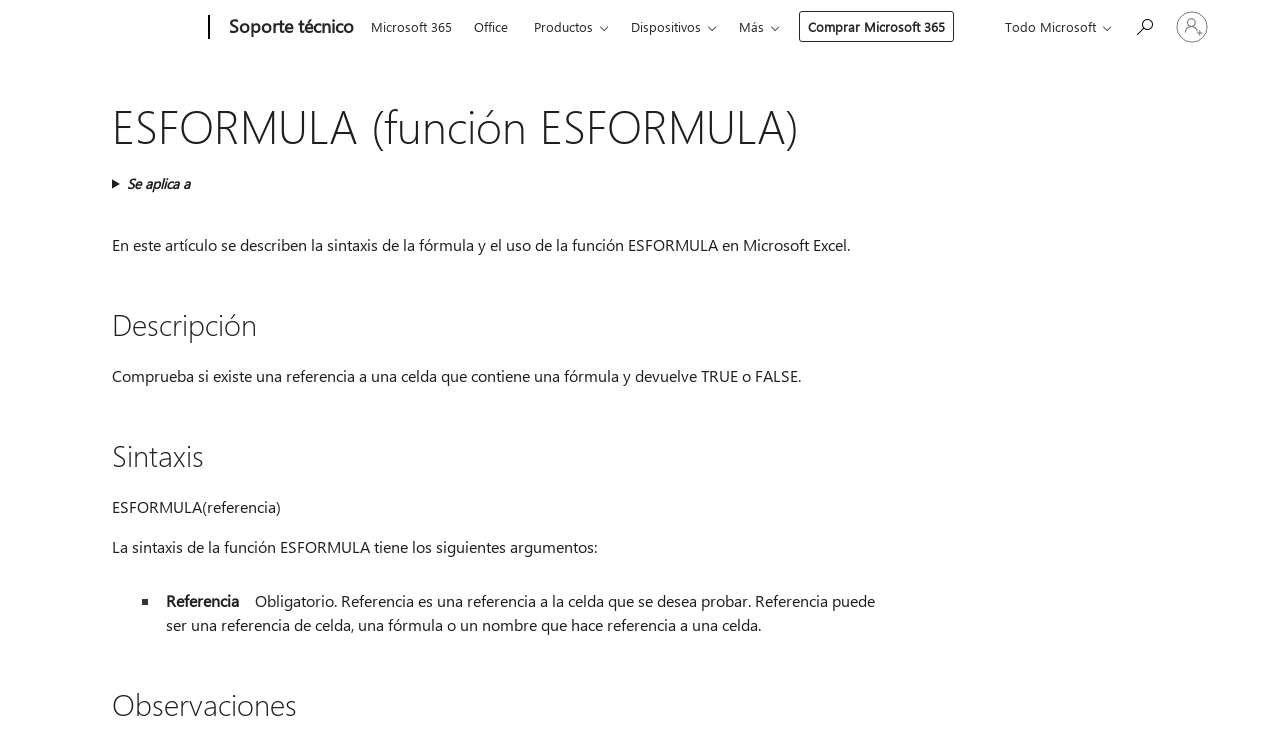

--- FILE ---
content_type: text/html; charset=utf-8
request_url: https://login.microsoftonline.com/common/oauth2/v2.0/authorize?client_id=ee272b19-4411-433f-8f28-5c13cb6fd407&redirect_uri=https%3A%2F%2Fsupport.microsoft.com%2Fsignin-oidc&response_type=code%20id_token&scope=openid%20profile%20offline_access&response_mode=form_post&nonce=639044629592868985.NDdiNTkwYmItYWViNy00NDRmLTllNjAtYjcwYjcyNTc0YWViMDY4MDNjNjUtNjk5OC00MzllLWI0NmMtOWUwOWI5N2ZlNDU1&prompt=none&nopa=2&state=CfDJ8MF9taR5d3RHoynoKQkxN0CtS7NEC1kyaVUcKFMb0i53SnSY8UvgyZCwFevnsVADcn4x3YyhhQOH0b5T4r3H3drvcppqvrHmISwN5XpIKfOvWnS6aUp2tqluslF1P8hZguxyoqMS1kAFYCnjSGq_Jg3jMPDzunNBm1NlPriuroVEjL17S904cYoHpjCPaJeZwfEBmNLCJWPLITlIRYdMW1kqCh1bMNDWDoOe7PqnBiLgK7ZUmKxpTDoNqj15PUSMGaz-73u0oTCnj_E7_UlicxYMvFa4gahPZZ97gAYpXZsuLSfyR9G9D5c-BJkYbFK2On-02tKGPJOX6S-bFHm8sIY3GZ4tmgpvepbG8jTCzfBY&x-client-SKU=ID_NET6_0&x-client-ver=8.12.1.0&sso_reload=true
body_size: 9663
content:


<!-- Copyright (C) Microsoft Corporation. All rights reserved. -->
<!DOCTYPE html>
<html>
<head>
    <title>Redirecting</title>
    <meta http-equiv="Content-Type" content="text/html; charset=UTF-8">
    <meta http-equiv="X-UA-Compatible" content="IE=edge">
    <meta name="viewport" content="width=device-width, initial-scale=1.0, maximum-scale=2.0, user-scalable=yes">
    <meta http-equiv="Pragma" content="no-cache">
    <meta http-equiv="Expires" content="-1">
    <meta name="PageID" content="FetchSessions" />
    <meta name="SiteID" content="" />
    <meta name="ReqLC" content="1033" />
    <meta name="LocLC" content="en-US" />

    
<meta name="robots" content="none" />

<script type="text/javascript" nonce='QSeXKbH9mfiTNzEJ-Vn6ZA'>//<![CDATA[
$Config={"urlGetCredentialType":"https://login.microsoftonline.com/common/GetCredentialType?mkt=en-US","urlGoToAADError":"https://login.live.com/oauth20_authorize.srf?client_id=ee272b19-4411-433f-8f28-5c13cb6fd407\u0026scope=openid+profile+offline_access\u0026redirect_uri=https%3a%2f%2fsupport.microsoft.com%2fsignin-oidc\u0026response_type=code+id_token\u0026state=[base64]\u0026response_mode=form_post\u0026nonce=639044629592868985.NDdiNTkwYmItYWViNy00NDRmLTllNjAtYjcwYjcyNTc0YWViMDY4MDNjNjUtNjk5OC00MzllLWI0NmMtOWUwOWI5N2ZlNDU1\u0026prompt=none\u0026x-client-SKU=ID_NET6_0\u0026x-client-Ver=8.12.1.0\u0026uaid=cbeb2ed306d347d0a57f3b411501b4f7\u0026msproxy=1\u0026issuer=mso\u0026tenant=common\u0026ui_locales=en-US\u0026epctrc=Ux0s%2bhPjIkke60KXA5EI7NTghtIiKV1%2flD7wOFpluSY%3d6%3a1%3aCANARY%3aV86dyzUxlUj5eanKW6SGJDeZUhrYlipJfGZ%2b4Nv149E%3d\u0026epct=[base64]\u0026jshs=0\u0026nopa=2","urlAppError":"https://support.microsoft.com/signin-oidc","oAppRedirectErrorPostParams":{"error":"interaction_required","error_description":"Session information is not sufficient for single-sign-on.","state":"[base64]"},"iMaxStackForKnockoutAsyncComponents":10000,"fShowButtons":true,"urlCdn":"https://aadcdn.msauth.net/shared/1.0/","urlDefaultFavicon":"https://aadcdn.msauth.net/shared/1.0/content/images/favicon_a_eupayfgghqiai7k9sol6lg2.ico","urlPost":"/common/login","iPawnIcon":0,"sPOST_Username":"","fEnableNumberMatching":true,"sFT":"[base64]","sFTName":"flowToken","sCtx":"[base64]","fEnableOneDSClientTelemetry":true,"urlReportPageLoad":"https://login.microsoftonline.com/common/instrumentation/reportpageload?mkt=en-US","dynamicTenantBranding":null,"staticTenantBranding":null,"oAppCobranding":{},"iBackgroundImage":4,"arrSessions":[],"urlMsaStaticMeControl":"https://login.live.com/Me.htm?v=3","fApplicationInsightsEnabled":false,"iApplicationInsightsEnabledPercentage":0,"urlSetDebugMode":"https://login.microsoftonline.com/common/debugmode","fEnableCssAnimation":true,"fDisableAnimationIfAnimationEndUnsupported":true,"fSsoFeasible":true,"fAllowGrayOutLightBox":true,"fProvideV2SsoImprovements":true,"fUseMsaSessionState":true,"fIsRemoteNGCSupported":true,"urlLogin":"https://login.microsoftonline.com/common/reprocess?ctx=[base64]","urlDssoStatus":"https://login.microsoftonline.com/common/instrumentation/dssostatus","iSessionPullType":3,"fUseSameSite":true,"iAllowedIdentities":2,"isGlobalTenant":true,"uiflavor":1001,"fShouldPlatformKeyBeSuppressed":true,"fLoadStringCustomizationPromises":true,"fUseAlternateTextForSwitchToCredPickerLink":true,"fOfflineAccountVisible":false,"fEnableUserStateFix":true,"fShowAccessPassPeek":true,"fUpdateSessionPollingLogic":true,"fEnableShowPickerCredObservable":true,"fFetchSessionsSkipDsso":true,"fIsCiamUserFlowUxNewLogicEnabled":true,"fUseNonMicrosoftDefaultBrandingForCiam":true,"sCompanyDisplayName":"Microsoft Services","fRemoveCustomCss":true,"fFixUICrashForApiRequestHandler":true,"fShowUpdatedKoreanPrivacyFooter":true,"fUsePostCssHotfix":true,"fFixUserFlowBranding":true,"fEnablePasskeyNullFix":true,"fEnableRefreshCookiesFix":true,"fEnableWebNativeBridgeInterstitialUx":true,"fEnableWindowParentingFix":true,"fEnableNativeBridgeErrors":true,"urlAcmaServerPath":"https://login.microsoftonline.com","sTenantId":"common","sMkt":"en-US","fIsDesktop":true,"fUpdateConfigInit":true,"fLogDisallowedCssProperties":true,"fDisallowExternalFonts":true,"scid":1013,"hpgact":1800,"hpgid":7,"apiCanary":"[base64]","canary":"Ux0s+hPjIkke60KXA5EI7NTghtIiKV1/lD7wOFpluSY=6:1:CANARY:V86dyzUxlUj5eanKW6SGJDeZUhrYlipJfGZ+4Nv149E=","sCanaryTokenName":"canary","fSkipRenderingNewCanaryToken":false,"fEnableNewCsrfProtection":true,"correlationId":"cbeb2ed3-06d3-47d0-a57f-3b411501b4f7","sessionId":"546483b5-6878-43de-a317-3b9494120301","sRingId":"R4","locale":{"mkt":"en-US","lcid":1033},"slMaxRetry":2,"slReportFailure":true,"strings":{"desktopsso":{"authenticatingmessage":"Trying to sign you in"}},"enums":{"ClientMetricsModes":{"None":0,"SubmitOnPost":1,"SubmitOnRedirect":2,"InstrumentPlt":4}},"urls":{"instr":{"pageload":"https://login.microsoftonline.com/common/instrumentation/reportpageload","dssostatus":"https://login.microsoftonline.com/common/instrumentation/dssostatus"}},"browser":{"ltr":1,"Chrome":1,"_Mac":1,"_M131":1,"_D0":1,"Full":1,"RE_WebKit":1,"b":{"name":"Chrome","major":131,"minor":0},"os":{"name":"OSX","version":"10.15.7"},"V":"131.0"},"watson":{"url":"/common/handlers/watson","bundle":"https://aadcdn.msauth.net/ests/2.1/content/cdnbundles/watson.min_q5ptmu8aniymd4ftuqdkda2.js","sbundle":"https://aadcdn.msauth.net/ests/2.1/content/cdnbundles/watsonsupportwithjquery.3.5.min_dc940oomzau4rsu8qesnvg2.js","fbundle":"https://aadcdn.msauth.net/ests/2.1/content/cdnbundles/frameworksupport.min_oadrnc13magb009k4d20lg2.js","resetErrorPeriod":5,"maxCorsErrors":-1,"maxInjectErrors":5,"maxErrors":10,"maxTotalErrors":3,"expSrcs":["https://login.microsoftonline.com","https://aadcdn.msauth.net/","https://aadcdn.msftauth.net/",".login.microsoftonline.com"],"envErrorRedirect":true,"envErrorUrl":"/common/handlers/enverror"},"loader":{"cdnRoots":["https://aadcdn.msauth.net/","https://aadcdn.msftauth.net/"],"logByThrowing":true},"serverDetails":{"slc":"ProdSlices","dc":"EUS","ri":"BL6XXXX","ver":{"v":[2,1,23173,3]},"rt":"2026-01-19T23:42:40","et":18},"clientEvents":{"enabled":true,"telemetryEnabled":true,"useOneDSEventApi":true,"flush":60000,"autoPost":true,"autoPostDelay":1000,"minEvents":1,"maxEvents":1,"pltDelay":500,"appInsightsConfig":{"instrumentationKey":"69adc3c768bd4dc08c19416121249fcc-66f1668a-797b-4249-95e3-6c6651768c28-7293","webAnalyticsConfiguration":{"autoCapture":{"jsError":true}}},"defaultEventName":"IDUX_ESTSClientTelemetryEvent_WebWatson","serviceID":3,"endpointUrl":""},"fApplyAsciiRegexOnInput":true,"country":"US","fBreakBrandingSigninString":true,"bsso":{"states":{"START":"start","INPROGRESS":"in-progress","END":"end","END_SSO":"end-sso","END_USERS":"end-users"},"nonce":"AwABEgEAAAADAOz_BQD0_zlN-BOkZNMDuBe8mce9fKlKZ4Iz56Oxg3PIvTIYOZjShVmMLfM6LTN80vFGQwuSQ90AayHl9iq7YZVKrMyTEqcgAA","overallTimeoutMs":4000,"telemetry":{"type":"ChromeSsoTelemetry","nonce":"AwABDwEAAAADAOz_BQD0__sXk0b9Mx0qmZHKzOYrIQxdEYC9bz1zCfHOoAirZRt4MgGEc-b5V0bq5HrLLg276zzim79Y-iGkIos8fSbyuQd1ZcWBrrYgOBQgpRFiPbGNIAA","reportStates":[]},"redirectEndStates":["end"],"cookieNames":{"aadSso":"AADSSO","winSso":"ESTSSSO","ssoTiles":"ESTSSSOTILES","ssoPulled":"SSOCOOKIEPULLED","userList":"ESTSUSERLIST"},"type":"chrome","reason":"Pull suppressed because it was already attempted and the current URL was reloaded."},"urlNoCookies":"https://login.microsoftonline.com/cookiesdisabled","fTrimChromeBssoUrl":true,"inlineMode":5,"fShowCopyDebugDetailsLink":true,"fTenantBrandingCdnAddEventHandlers":true,"fAddTryCatchForIFrameRedirects":true};
//]]></script> 
<script type="text/javascript" nonce='QSeXKbH9mfiTNzEJ-Vn6ZA'>//<![CDATA[
!function(){var e=window,r=e.$Debug=e.$Debug||{},t=e.$Config||{};if(!r.appendLog){var n=[],o=0;r.appendLog=function(e){var r=t.maxDebugLog||25,i=(new Date).toUTCString()+":"+e;n.push(o+":"+i),n.length>r&&n.shift(),o++},r.getLogs=function(){return n}}}(),function(){function e(e,r){function t(i){var a=e[i];if(i<n-1){return void(o.r[a]?t(i+1):o.when(a,function(){t(i+1)}))}r(a)}var n=e.length;t(0)}function r(e,r,i){function a(){var e=!!s.method,o=e?s.method:i[0],a=s.extraArgs||[],u=n.$WebWatson;try{
var c=t(i,!e);if(a&&a.length>0){for(var d=a.length,l=0;l<d;l++){c.push(a[l])}}o.apply(r,c)}catch(e){return void(u&&u.submitFromException&&u.submitFromException(e))}}var s=o.r&&o.r[e];return r=r||this,s&&(s.skipTimeout?a():n.setTimeout(a,0)),s}function t(e,r){return Array.prototype.slice.call(e,r?1:0)}var n=window;n.$Do||(n.$Do={"q":[],"r":[],"removeItems":[],"lock":0,"o":[]});var o=n.$Do;o.when=function(t,n){function i(e){r(e,a,s)||o.q.push({"id":e,"c":a,"a":s})}var a=0,s=[],u=1;"function"==typeof n||(a=n,
u=2);for(var c=u;c<arguments.length;c++){s.push(arguments[c])}t instanceof Array?e(t,i):i(t)},o.register=function(e,t,n){if(!o.r[e]){o.o.push(e);var i={};if(t&&(i.method=t),n&&(i.skipTimeout=n),arguments&&arguments.length>3){i.extraArgs=[];for(var a=3;a<arguments.length;a++){i.extraArgs.push(arguments[a])}}o.r[e]=i,o.lock++;try{for(var s=0;s<o.q.length;s++){var u=o.q[s];u.id==e&&r(e,u.c,u.a)&&o.removeItems.push(u)}}catch(e){throw e}finally{if(0===--o.lock){for(var c=0;c<o.removeItems.length;c++){
for(var d=o.removeItems[c],l=0;l<o.q.length;l++){if(o.q[l]===d){o.q.splice(l,1);break}}}o.removeItems=[]}}}},o.unregister=function(e){o.r[e]&&delete o.r[e]}}(),function(e,r){function t(){if(!a){if(!r.body){return void setTimeout(t)}a=!0,e.$Do.register("doc.ready",0,!0)}}function n(){if(!s){if(!r.body){return void setTimeout(n)}t(),s=!0,e.$Do.register("doc.load",0,!0),i()}}function o(e){(r.addEventListener||"load"===e.type||"complete"===r.readyState)&&t()}function i(){
r.addEventListener?(r.removeEventListener("DOMContentLoaded",o,!1),e.removeEventListener("load",n,!1)):r.attachEvent&&(r.detachEvent("onreadystatechange",o),e.detachEvent("onload",n))}var a=!1,s=!1;if("complete"===r.readyState){return void setTimeout(n)}!function(){r.addEventListener?(r.addEventListener("DOMContentLoaded",o,!1),e.addEventListener("load",n,!1)):r.attachEvent&&(r.attachEvent("onreadystatechange",o),e.attachEvent("onload",n))}()}(window,document),function(){function e(){
return f.$Config||f.ServerData||{}}function r(e,r){var t=f.$Debug;t&&t.appendLog&&(r&&(e+=" '"+(r.src||r.href||"")+"'",e+=", id:"+(r.id||""),e+=", async:"+(r.async||""),e+=", defer:"+(r.defer||"")),t.appendLog(e))}function t(){var e=f.$B;if(void 0===d){if(e){d=e.IE}else{var r=f.navigator.userAgent;d=-1!==r.indexOf("MSIE ")||-1!==r.indexOf("Trident/")}}return d}function n(){var e=f.$B;if(void 0===l){if(e){l=e.RE_Edge}else{var r=f.navigator.userAgent;l=-1!==r.indexOf("Edge")}}return l}function o(e){
var r=e.indexOf("?"),t=r>-1?r:e.length,n=e.lastIndexOf(".",t);return e.substring(n,n+v.length).toLowerCase()===v}function i(){var r=e();return(r.loader||{}).slReportFailure||r.slReportFailure||!1}function a(){return(e().loader||{}).redirectToErrorPageOnLoadFailure||!1}function s(){return(e().loader||{}).logByThrowing||!1}function u(e){if(!t()&&!n()){return!1}var r=e.src||e.href||"";if(!r){return!0}if(o(r)){var i,a,s;try{i=e.sheet,a=i&&i.cssRules,s=!1}catch(e){s=!0}if(i&&!a&&s){return!0}
if(i&&a&&0===a.length){return!0}}return!1}function c(){function t(e){g.getElementsByTagName("head")[0].appendChild(e)}function n(e,r,t,n){var u=null;return u=o(e)?i(e):"script"===n.toLowerCase()?a(e):s(e,n),r&&(u.id=r),"function"==typeof u.setAttribute&&(u.setAttribute("crossorigin","anonymous"),t&&"string"==typeof t&&u.setAttribute("integrity",t)),u}function i(e){var r=g.createElement("link");return r.rel="stylesheet",r.type="text/css",r.href=e,r}function a(e){
var r=g.createElement("script"),t=g.querySelector("script[nonce]");if(r.type="text/javascript",r.src=e,r.defer=!1,r.async=!1,t){var n=t.nonce||t.getAttribute("nonce");r.setAttribute("nonce",n)}return r}function s(e,r){var t=g.createElement(r);return t.src=e,t}function d(e,r){if(e&&e.length>0&&r){for(var t=0;t<e.length;t++){if(-1!==r.indexOf(e[t])){return!0}}}return!1}function l(r){if(e().fTenantBrandingCdnAddEventHandlers){var t=d(E,r)?E:b;if(!(t&&t.length>1)){return r}for(var n=0;n<t.length;n++){
if(-1!==r.indexOf(t[n])){var o=t[n+1<t.length?n+1:0],i=r.substring(t[n].length);return"https://"!==t[n].substring(0,"https://".length)&&(o="https://"+o,i=i.substring("https://".length)),o+i}}return r}if(!(b&&b.length>1)){return r}for(var a=0;a<b.length;a++){if(0===r.indexOf(b[a])){return b[a+1<b.length?a+1:0]+r.substring(b[a].length)}}return r}function f(e,t,n,o){if(r("[$Loader]: "+(L.failMessage||"Failed"),o),w[e].retry<y){return w[e].retry++,h(e,t,n),void c._ReportFailure(w[e].retry,w[e].srcPath)}n&&n()}
function v(e,t,n,o){if(u(o)){return f(e,t,n,o)}r("[$Loader]: "+(L.successMessage||"Loaded"),o),h(e+1,t,n);var i=w[e].onSuccess;"function"==typeof i&&i(w[e].srcPath)}function h(e,o,i){if(e<w.length){var a=w[e];if(!a||!a.srcPath){return void h(e+1,o,i)}a.retry>0&&(a.srcPath=l(a.srcPath),a.origId||(a.origId=a.id),a.id=a.origId+"_Retry_"+a.retry);var s=n(a.srcPath,a.id,a.integrity,a.tagName);s.onload=function(){v(e,o,i,s)},s.onerror=function(){f(e,o,i,s)},s.onreadystatechange=function(){
"loaded"===s.readyState?setTimeout(function(){v(e,o,i,s)},500):"complete"===s.readyState&&v(e,o,i,s)},t(s),r("[$Loader]: Loading '"+(a.srcPath||"")+"', id:"+(a.id||""))}else{o&&o()}}var p=e(),y=p.slMaxRetry||2,m=p.loader||{},b=m.cdnRoots||[],E=m.tenantBrandingCdnRoots||[],L=this,w=[];L.retryOnError=!0,L.successMessage="Loaded",L.failMessage="Error",L.Add=function(e,r,t,n,o,i){e&&w.push({"srcPath":e,"id":r,"retry":n||0,"integrity":t,"tagName":o||"script","onSuccess":i})},L.AddForReload=function(e,r){
var t=e.src||e.href||"";L.Add(t,"AddForReload",e.integrity,1,e.tagName,r)},L.AddIf=function(e,r,t){e&&L.Add(r,t)},L.Load=function(e,r){h(0,e,r)}}var d,l,f=window,g=f.document,v=".css";c.On=function(e,r,t){if(!e){throw"The target element must be provided and cannot be null."}r?c.OnError(e,t):c.OnSuccess(e,t)},c.OnSuccess=function(e,t){if(!e){throw"The target element must be provided and cannot be null."}if(u(e)){return c.OnError(e,t)}var n=e.src||e.href||"",o=i(),s=a();r("[$Loader]: Loaded",e);var d=new c
;d.failMessage="Reload Failed",d.successMessage="Reload Success",d.Load(null,function(){if(o){throw"Unexpected state. ResourceLoader.Load() failed despite initial load success. ['"+n+"']"}s&&(document.location.href="/error.aspx?err=504")})},c.OnError=function(e,t){var n=e.src||e.href||"",o=i(),s=a();if(!e){throw"The target element must be provided and cannot be null."}r("[$Loader]: Failed",e);var u=new c;u.failMessage="Reload Failed",u.successMessage="Reload Success",u.AddForReload(e,t),
u.Load(null,function(){if(o){throw"Failed to load external resource ['"+n+"']"}s&&(document.location.href="/error.aspx?err=504")}),c._ReportFailure(0,n)},c._ReportFailure=function(e,r){if(s()&&!t()){throw"[Retry "+e+"] Failed to load external resource ['"+r+"'], reloading from fallback CDN endpoint"}},f.$Loader=c}(),function(){function e(){if(!E){var e=new h.$Loader;e.AddIf(!h.jQuery,y.sbundle,"WebWatson_DemandSupport"),y.sbundle=null,delete y.sbundle,e.AddIf(!h.$Api,y.fbundle,"WebWatson_DemandFramework"),
y.fbundle=null,delete y.fbundle,e.Add(y.bundle,"WebWatson_DemandLoaded"),e.Load(r,t),E=!0}}function r(){if(h.$WebWatson){if(h.$WebWatson.isProxy){return void t()}m.when("$WebWatson.full",function(){for(;b.length>0;){var e=b.shift();e&&h.$WebWatson[e.cmdName].apply(h.$WebWatson,e.args)}})}}function t(){if(!h.$WebWatson||h.$WebWatson.isProxy){if(!L&&JSON){try{var e=new XMLHttpRequest;e.open("POST",y.url),e.setRequestHeader("Accept","application/json"),
e.setRequestHeader("Content-Type","application/json; charset=UTF-8"),e.setRequestHeader("canary",p.apiCanary),e.setRequestHeader("client-request-id",p.correlationId),e.setRequestHeader("hpgid",p.hpgid||0),e.setRequestHeader("hpgact",p.hpgact||0);for(var r=-1,t=0;t<b.length;t++){if("submit"===b[t].cmdName){r=t;break}}var o=b[r]?b[r].args||[]:[],i={"sr":y.sr,"ec":"Failed to load external resource [Core Watson files]","wec":55,"idx":1,"pn":p.pgid||"","sc":p.scid||0,"hpg":p.hpgid||0,
"msg":"Failed to load external resource [Core Watson files]","url":o[1]||"","ln":0,"ad":0,"an":!1,"cs":"","sd":p.serverDetails,"ls":null,"diag":v(y)};e.send(JSON.stringify(i))}catch(e){}L=!0}y.loadErrorUrl&&window.location.assign(y.loadErrorUrl)}n()}function n(){b=[],h.$WebWatson=null}function o(r){return function(){var t=arguments;b.push({"cmdName":r,"args":t}),e()}}function i(){var e=["foundException","resetException","submit"],r=this;r.isProxy=!0;for(var t=e.length,n=0;n<t;n++){var i=e[n];i&&(r[i]=o(i))}
}function a(e,r,t,n,o,i,a){var s=h.event;return i||(i=l(o||s,a?a+2:2)),h.$Debug&&h.$Debug.appendLog&&h.$Debug.appendLog("[WebWatson]:"+(e||"")+" in "+(r||"")+" @ "+(t||"??")),$.submit(e,r,t,n,o||s,i,a)}function s(e,r){return{"signature":e,"args":r,"toString":function(){return this.signature}}}function u(e){for(var r=[],t=e.split("\n"),n=0;n<t.length;n++){r.push(s(t[n],[]))}return r}function c(e){for(var r=[],t=e.split("\n"),n=0;n<t.length;n++){var o=s(t[n],[]);t[n+1]&&(o.signature+="@"+t[n+1],n++),r.push(o)
}return r}function d(e){if(!e){return null}try{if(e.stack){return u(e.stack)}if(e.error){if(e.error.stack){return u(e.error.stack)}}else if(window.opera&&e.message){return c(e.message)}}catch(e){}return null}function l(e,r){var t=[];try{for(var n=arguments.callee;r>0;){n=n?n.caller:n,r--}for(var o=0;n&&o<w;){var i="InvalidMethod()";try{i=n.toString()}catch(e){}var a=[],u=n.args||n.arguments;if(u){for(var c=0;c<u.length;c++){a[c]=u[c]}}t.push(s(i,a)),n=n.caller,o++}}catch(e){t.push(s(e.toString(),[]))}
var l=d(e);return l&&(t.push(s("--- Error Event Stack -----------------",[])),t=t.concat(l)),t}function f(e){if(e){try{var r=/function (.{1,})\(/,t=r.exec(e.constructor.toString());return t&&t.length>1?t[1]:""}catch(e){}}return""}function g(e){if(e){try{if("string"!=typeof e&&JSON&&JSON.stringify){var r=f(e),t=JSON.stringify(e);return t&&"{}"!==t||(e.error&&(e=e.error,r=f(e)),(t=JSON.stringify(e))&&"{}"!==t||(t=e.toString())),r+":"+t}}catch(e){}}return""+(e||"")}function v(e){var r=[];try{
if(jQuery?(r.push("jQuery v:"+jQuery().jquery),jQuery.easing?r.push("jQuery.easing:"+JSON.stringify(jQuery.easing)):r.push("jQuery.easing is not defined")):r.push("jQuery is not defined"),e&&e.expectedVersion&&r.push("Expected jQuery v:"+e.expectedVersion),m){var t,n="";for(t=0;t<m.o.length;t++){n+=m.o[t]+";"}for(r.push("$Do.o["+n+"]"),n="",t=0;t<m.q.length;t++){n+=m.q[t].id+";"}r.push("$Do.q["+n+"]")}if(h.$Debug&&h.$Debug.getLogs){var o=h.$Debug.getLogs();o&&o.length>0&&(r=r.concat(o))}if(b){
for(var i=0;i<b.length;i++){var a=b[i];if(a&&"submit"===a.cmdName){try{if(JSON&&JSON.stringify){var s=JSON.stringify(a);s&&r.push(s)}}catch(e){r.push(g(e))}}}}}catch(e){r.push(g(e))}return r}var h=window,p=h.$Config||{},y=p.watson,m=h.$Do;if(!h.$WebWatson&&y){var b=[],E=!1,L=!1,w=10,$=h.$WebWatson=new i;$.CB={},$._orgErrorHandler=h.onerror,h.onerror=a,$.errorHooked=!0,m.when("jQuery.version",function(e){y.expectedVersion=e}),m.register("$WebWatson")}}(),function(){function e(e,r){
for(var t=r.split("."),n=t.length,o=0;o<n&&null!==e&&void 0!==e;){e=e[t[o++]]}return e}function r(r){var t=null;return null===u&&(u=e(i,"Constants")),null!==u&&r&&(t=e(u,r)),null===t||void 0===t?"":t.toString()}function t(t){var n=null;return null===a&&(a=e(i,"$Config.strings")),null!==a&&t&&(n=e(a,t.toLowerCase())),null!==n&&void 0!==n||(n=r(t)),null===n||void 0===n?"":n.toString()}function n(e,r){var n=null;return e&&r&&r[e]&&(n=t("errors."+r[e])),n||(n=t("errors."+e)),n||(n=t("errors."+c)),n||(n=t(c)),n}
function o(t){var n=null;return null===s&&(s=e(i,"$Config.urls")),null!==s&&t&&(n=e(s,t.toLowerCase())),null!==n&&void 0!==n||(n=r(t)),null===n||void 0===n?"":n.toString()}var i=window,a=null,s=null,u=null,c="GENERIC_ERROR";i.GetString=t,i.GetErrorString=n,i.GetUrl=o}(),function(){var e=window,r=e.$Config||{};e.$B=r.browser||{}}(),function(){function e(e,r,t){e&&e.addEventListener?e.addEventListener(r,t):e&&e.attachEvent&&e.attachEvent("on"+r,t)}function r(r,t){e(document.getElementById(r),"click",t)}
function t(r,t){var n=document.getElementsByName(r);n&&n.length>0&&e(n[0],"click",t)}var n=window;n.AddListener=e,n.ClickEventListenerById=r,n.ClickEventListenerByName=t}();
//]]></script> 
<script type="text/javascript" nonce='QSeXKbH9mfiTNzEJ-Vn6ZA'>//<![CDATA[
!function(t,e){!function(){var n=e.getElementsByTagName("head")[0];n&&n.addEventListener&&(n.addEventListener("error",function(e){null!==e.target&&"cdn"===e.target.getAttribute("data-loader")&&t.$Loader.OnError(e.target)},!0),n.addEventListener("load",function(e){null!==e.target&&"cdn"===e.target.getAttribute("data-loader")&&t.$Loader.OnSuccess(e.target)},!0))}()}(window,document);
//]]></script>
    <script type="text/javascript" nonce='QSeXKbH9mfiTNzEJ-Vn6ZA'>
        ServerData = $Config;
    </script>

    <script data-loader="cdn" crossorigin="anonymous" src="https://aadcdn.msauth.net/shared/1.0/content/js/FetchSessions_Core_Zrgqf3NDZY6QoRSGjvZAAQ2.js" integrity='sha384-ZiCm7FNkvHCzGABuQsNqI+NbQpuukT8O8DH+5NRo+GBSrdhUPzoMJLcFvVj8ky+R' nonce='QSeXKbH9mfiTNzEJ-Vn6ZA'></script>

</head>
<body data-bind="defineGlobals: ServerData" style="display: none">
</body>
</html>